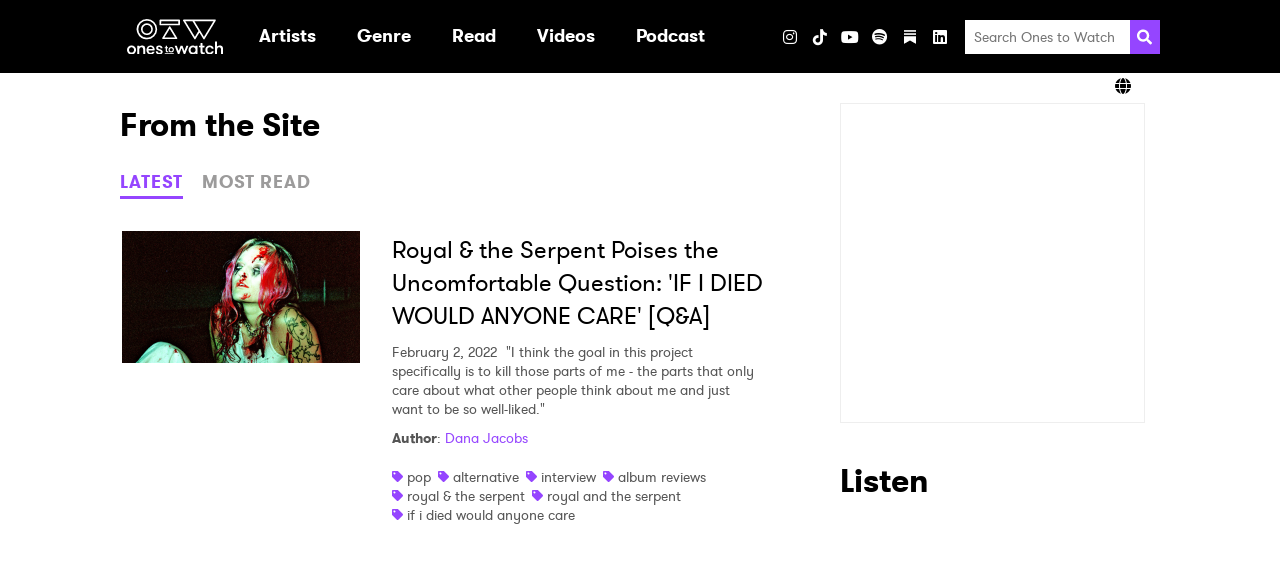

--- FILE ---
content_type: text/css
request_url: https://www.onestowatch.com/css/app.css
body_size: 3772
content:
/*! normalize.css v8.0.1 | MIT License | github.com/necolas/normalize.css */html{-webkit-text-size-adjust:100%;line-height:1.15}body{margin:0}main{display:block}h1{font-size:2em;margin:.67em 0}hr{box-sizing:content-box;height:0;overflow:visible}pre{font-family:monospace,monospace;font-size:1em}a{background-color:transparent}abbr[title]{border-bottom:none;text-decoration:underline;-webkit-text-decoration:underline dotted;text-decoration:underline dotted}b,strong{font-weight:bolder}code,kbd,samp{font-family:monospace,monospace;font-size:1em}small{font-size:80%}sub,sup{font-size:75%;line-height:0;position:relative;vertical-align:baseline}sub{bottom:-.25em}sup{top:-.5em}img{border-style:none}button,input,optgroup,select,textarea{font-family:inherit;font-size:100%;line-height:1.15;margin:0}button,input{overflow:visible}button,select{text-transform:none}[type=button],[type=reset],[type=submit],button{-webkit-appearance:button}[type=button]::-moz-focus-inner,[type=reset]::-moz-focus-inner,[type=submit]::-moz-focus-inner,button::-moz-focus-inner{border-style:none;padding:0}[type=button]:-moz-focusring,[type=reset]:-moz-focusring,[type=submit]:-moz-focusring,button:-moz-focusring{outline:1px dotted ButtonText}fieldset{padding:.35em .75em .625em}legend{box-sizing:border-box;color:inherit;display:table;max-width:100%;padding:0;white-space:normal}progress{vertical-align:baseline}textarea{overflow:auto}[type=checkbox],[type=radio]{box-sizing:border-box;padding:0}[type=number]::-webkit-inner-spin-button,[type=number]::-webkit-outer-spin-button{height:auto}[type=search]{-webkit-appearance:textfield;outline-offset:-2px}[type=search]::-webkit-search-decoration{-webkit-appearance:none}::-webkit-file-upload-button{-webkit-appearance:button;font:inherit}details{display:block}summary{display:list-item}[hidden],template{display:none}
@font-face{font-display:swap;font-family:GT Walsheim;font-style:oblique;font-weight:700;src:local("GT Walsheim Bold Oblique"),url(/fonts/GT-Walsheim-Bold-Oblique.woff) format("woff")}@font-face{font-display:swap;font-family:GT Walsheim;font-style:normal;font-weight:700;src:local("GT Walsheim Bold"),url(/fonts/GT-Walsheim-Bold.woff) format("woff")}@font-face{font-display:swap;font-family:GT Walsheim;font-style:oblique;font-weight:400;src:local("GT Walsheim Regular Oblique"),url(/fonts/GT-Walsheim-Regular-Oblique.woff) format("woff")}@font-face{font-display:swap;font-family:GT Walsheim;font-style:normal;font-weight:400;src:local("GT Walsheim Regular"),url(/fonts/GT-Walsheim-Regular.woff) format("woff")}fieldset{border:none;justify-content:space-between;margin-bottom:10px;padding:0}.form__label,fieldset{align-items:center;display:flex}.form__error{color:red;display:none;margin-top:20px}.form__error--visible{display:block}.form__input--checkbox{margin-right:5px}.form__input--text{-webkit-appearance:none;-moz-appearance:none;appearance:none;background-color:#fff;border:2px solid #999;border-radius:5px;font-family:inherit;font-size:1.25rem;padding:6px 0 6px 8px;width:100%}@media(min-width:768px){.form__input--text{font-size:.875rem;min-width:155px}}.form__input--large{font-size:1.125rem;padding:10px}.form__input--half-width{flex:0 0 calc(50% - 3px);width:calc(50% - 3px)}.form--dark .form__input--text{background-color:#242424;border:1px solid #404040;border-radius:0;color:#fff}html{box-sizing:border-box;height:100%;scroll-behavior:smooth}*,:after,:before{box-sizing:inherit}body{display:flex;flex-direction:column;font-family:GT Walsheim,Helvetica,Arial,sans-serif;font-size:16px;height:100%;line-height:1.4}img{vertical-align:middle}figure{margin:0}iframe{max-width:100%}::-webkit-search-cancel-button{display:none}.container{margin:30px 15px}@media(min-width:768px){.container{margin:30px auto;max-width:1070px;padding:0 15px}}.main{background-color:#fff;flex:1 0 auto}@media(min-width:1024px){.has-sidebar{align-items:start;display:grid;gap:32px;grid-template-columns:1fr 335px}}.has-sidebar__main{min-width:0}h1,h2,h3,h4,h5,h6{margin:0}h2{font-size:2rem;margin-bottom:22px}h3{font-size:1.25rem}a{color:#9545ff;text-decoration:none}.bold{font-weight:700}.text-center{text-align:center}.text-small{font-size:.85rem}.sr-only{clip:rect(0 0 0 0);border:0;height:1px;margin:-1px;overflow:hidden;padding:0;position:absolute;width:1px}.m-0{margin:0}.mb-30{margin-bottom:30px}.mr-10{margin-right:10px}.mt-20{margin-top:20px}button{line-height:inherit}.btn{border:1px solid #999;cursor:pointer;display:inline-block;font-size:1.25rem;font-weight:700;letter-spacing:1px;text-align:center;text-transform:uppercase;transition:all .3s ease-in-out}.btn--primary{background-color:#fff;border-radius:5px;color:#9545ff;font-size:.875rem;padding:7px 12px}.btn--primary:focus,.btn--primary:hover{background-color:#9545ff;border-color:#9545ff;color:#fff}.btn--primary:disabled{color:#999;cursor:not-allowed}.btn--primary:disabled:focus,.btn--primary:disabled:hover{background-color:#fff;border-color:#999}.btn__link{-webkit-appearance:none;-moz-appearance:none;appearance:none;background-color:transparent;border:none;color:#9c9b9b;font-size:1.125rem;line-height:1.5;padding:0}.btn__link--active{border-bottom:3px solid #9545ff;color:#9545ff}.btn--full-width{width:100%}.btn--large{border-width:2px;font-size:1.125rem;padding:9px 28px}.share{align-items:center;-webkit-appearance:none;-moz-appearance:none;appearance:none;background-color:transparent;border:1px solid #9c9b9b;border-radius:50%;color:#9c9b9b;cursor:pointer;display:inline-flex;height:40px;justify-content:center;margin:0 5px;padding:0;transition:border-color .3s ease-in-out,color .3s ease-in-out;width:40px}.share:focus,.share:hover{border-color:#9545ff;color:#9545ff}.aspect-ratio{position:relative;width:100%}.aspect-ratio iframe,.aspect-ratio__image{height:100%;left:0;-o-object-fit:cover;object-fit:cover;position:absolute;top:0;width:100%}.banner-ad{display:none}@media(min-width:768px){.banner-ad{display:block}}.footer{background-color:#3c3c3c;color:#9d9d9d;font-size:.625rem;padding:15px 0}@media(min-width:1024px){.footer__inner-wrapper{align-items:center;display:flex;justify-content:space-between}}.footer__legal a{color:#fff;cursor:pointer;transition:color .3s ease-in-out}.footer__legal a:focus,.footer__legal a:hover{color:#9545ff}.header{background-color:#000;position:relative}.header.header--has-lang-selector{margin-bottom:10px}@media(min-width:1024px){.header.header--has-lang-selector{margin-bottom:0}}.header__inner-wrapper{align-items:center;display:flex;justify-content:space-between}@media(min-width:1024px){.header__inner-wrapper{margin:auto;max-width:1070px;padding:0 15px}}.header__logo{flex:1 1 auto;margin:0 15px}@media(min-width:1024px){.header__logo{flex:0 0 96px;margin:0 30px 0 7px}}.header__ln-logo{display:block;flex:0 0 52px;margin-left:15px}.header__toggler{flex:0 0 64px}@media(min-width:1024px){.header__toggler{display:none}}.header__lang-selector{bottom:0;left:0;position:absolute;transform:translateY(100%);width:100%;z-index:23}.lang-selector__inner-wrapper{align-items:center;display:flex;justify-content:flex-end;padding:0 20px;position:relative}@media(min-width:1024px){.lang-selector__inner-wrapper{margin:auto;max-width:1070px;padding:5px 20px}}.lang-selector__current{align-items:center;cursor:pointer;display:flex;gap:5px;height:40px;min-width:40px}@media(min-width:1024px){.lang-selector__current{height:auto;width:auto}}.lang-selector__options{align-items:flex-end;background-color:rgba(38,38,38,.9);border-bottom:3px solid #9545ff;bottom:5px;display:none;flex-direction:column;list-style:none;margin:0;padding:5px 10px;position:absolute;right:10px;transform:translateY(100%)}.lang-selector__options.open{display:flex}.lang-selector__option{color:#fff;padding:5px 0}.lang-selector__option i{font-size:12px}.logo{display:block;width:96px}.logo__image{height:auto;width:100%}.menu{flex:1 1 auto}@media(max-width:1023px){.menu{background-color:rgba(0,0,0,.9);min-height:100vh;opacity:0;padding:0 35px 35px;pointer-events:none;position:absolute;top:100%;transition:opacity .3s ease-in-out;width:100%;z-index:-1}}@media(min-width:1024px){.menu{align-items:center;display:flex;justify-content:space-between}}.menu--visible{opacity:1;pointer-events:auto;z-index:26}.modal{height:100%;left:0;opacity:0;pointer-events:none;position:fixed;top:0;width:100%;z-index:24}.modal--visible{opacity:1;pointer-events:auto;transition:opacity .3s ease-in-out}.modal__backdrop{background-color:rgba(0,0,0,.9);height:100%;position:relative;width:100%}.modal__wrapper{left:50%;max-width:620px;padding:30px 15px;top:50%;transform:translate(-50%,-50%);width:calc(100% - 30px)}.modal__close,.modal__wrapper{background-color:#000;border:1px solid #fff;color:#fff;position:absolute}.modal__close{align-items:center;border-radius:50%;cursor:pointer;display:flex;font-size:2rem;height:30px;justify-content:center;right:0;top:0;transform:translate(50%,-50%);width:30px}.modal__close-icon{height:10px;line-height:6px}.nav{color:#fff;flex:1 0 auto;margin:0 -35px}@media(min-width:1024px){.nav{margin:0}}.nav__list{list-style:none;margin:0;padding:0}@media(min-width:1024px){.nav__list--primary{align-items:stretch;display:flex;justify-content:space-between}}.nav__list--secondary{border-bottom:3px solid #9545ff;display:none;padding:10px 35px}@media(min-width:1024px){.nav__list--secondary{background-color:rgba(38,38,38,.9);left:0;min-width:250px;padding:5px 20px;position:absolute;top:100%;z-index:25}.nav__item--primary:hover>.nav__list--secondary{display:block}}.nav__list--tertiary{grid-column-gap:10px;display:grid;grid-auto-columns:max-content;grid-auto-flow:column;grid-template-rows:repeat(10,1fr)}.nav__item--primary:hover>.nav__list--columns{grid-gap:20px;display:grid;grid-auto-flow:column}.nav__list--open{display:block}.nav__list--open.nav__list--columns{display:grid}.nav__item--primary,.nav__label{position:relative}.nav__label{font-size:1.7rem;font-weight:700;margin-bottom:10px}.nav__label:after{background-color:#fff883;bottom:-3px;content:"";height:3px;left:0;position:absolute;width:100%}.nav__link{color:#fff;display:inline-block;font-size:1.125rem;transition:color .3s ease-in-out;width:100%}@media(min-width:1024px){.nav__link{width:unset}}.nav__link--primary{-webkit-appearance:none;-moz-appearance:none;appearance:none;background-color:transparent;border:none;border-bottom:1px solid #292929;font-size:1.75rem;font-weight:700;padding:18px 30px;text-align:center;width:100%}@media(max-width:1023px){.nav__link--primary{align-items:center;display:flex;font-size:1.75rem;justify-content:space-between}}@media(min-width:1024px){.nav__link--primary{border:none;font-size:1.125rem;padding:24px 6px}}.nav__link--primary:focus,.nav__link--primary:hover{color:#9545ff}.nav__link--secondary,.nav__link--tertiary{color:#b5b5b5;font-weight:700;padding:11px 0;position:relative;transition:color .3s ease-in-out}.nav__link--secondary:focus,.nav__link--secondary:hover,.nav__link--tertiary:focus,.nav__link--tertiary:hover{color:#9545ff}@media(min-width:1024px){.nav__link--secondary,.nav__link--tertiary{color:#fff;font-weight:400;padding:4px 0}.nav__link--secondary:after,.nav__link--tertiary:after{background-color:hsla(0,0%,100%,.75);bottom:0;content:"";height:1px;left:0;position:absolute;transform:scaleX(0);transform-origin:0 50%;transition:transform .3s ease-in-out;width:100%}.nav__link--secondary:focus:after,.nav__link--secondary:hover:after,.nav__link--tertiary:focus:after,.nav__link--tertiary:hover:after{transform:scaleX(1)}}.nav__dropdown-icon{transform:rotate(0);transition:transform .3s ease-in-out}.nav__link--active .nav__dropdown-icon{transform:rotate(180deg)}@media(min-width:1024px){.nav__dropdown-icon{display:none}}.tweet{align-items:flex-start;display:flex;font-size:.825rem;margin-bottom:20px}.tweet a{color:#b3b2b2;transition:color .3s ease-in-out}.tweet a:focus,.tweet a:hover{color:#9545ff}.tweet__avatar{margin-right:15px;width:63px}.tweet__image{height:48px;-o-object-fit:cover;object-fit:cover;width:48px}.tweet__content{display:flex;flex-wrap:wrap}.tweet__details{display:flex}.tweet__handle{margin-right:5px}.tweet__time-ago{margin-left:5px}.tweet__text{flex:0 0 100%;width:100%}@media(min-width:768px){.sidebar{align-items:flex-start;display:flex;flex-wrap:wrap}}.sidebar__section{margin-bottom:30px}@media(min-width:768px){.sidebar__section{flex:1 1 50%;padding:0 15px;width:50%}}@media(min-width:1024px){.sidebar__section{flex:0 0 100%;width:100%}}.sidebar__section--newsletter{order:3}@media(min-width:1024px){.sidebar__section--newsletter{order:unset}}.sidebar__section--ad{order:4}@media(min-width:1024px){.sidebar__section--ad{order:unset}}.sidebar__embed-code{display:flex;justify-content:center}@media(min-width:1024px){.sidebar__embed-code{display:block}}.social-links{display:grid;list-style:none;padding:0}@media(max-width:1023px){.social-links{grid-gap:15px;grid-template-columns:repeat(auto-fit,95px);margin-top:24px}}@media(min-width:1024px){.social-links{grid-auto-flow:column;margin:0 10px 0 35px}}.social-links__heading{font-weight:400}.social-links__link{align-items:center;-webkit-appearance:none;-moz-appearance:none;appearance:none;border:none;color:#fff;cursor:pointer;display:flex;font-size:2rem;height:30px;justify-content:center;width:30px}@media(min-width:1024px){.social-links__link{font-size:1rem}}.social-links__icon{width:50%}@media(min-width:1024px){.social-links__icon{width:20px}.social-links--header.social-links--share{display:none}}.social-links--header .social-links__heading{color:#fff;grid-column:1/-1;margin-bottom:5px}@media(min-width:1024px){.social-links--header .social-links__heading{display:none}}.social-links--header .social-links__link{background-color:#fff;border-radius:50%;color:#000;height:70px;width:70px}@media(min-width:1024px){.social-links--header .social-links__link{background-color:transparent;color:#fff;height:30px;width:30px}}.social-links--footer{grid-gap:0;display:flex;flex-wrap:wrap}.social-links--footer .social-links__item{margin-right:0;opacity:1;transition:opacity .3s ease-in-out}.social-links--footer .social-links__item:focus,.social-links--footer .social-links__item:hover{opacity:.5}.social-links--footer .social-links__link{font-size:1rem}.social-links--artist,.social-links--post{align-items:flex-end;display:flex;margin:0}.social-links--artist .social-links__heading,.social-links--post .social-links__heading{font-size:1rem;margin-right:15px}.social-links--artist .social-links__heading:after,.social-links--post .social-links__heading:after{content:":"}.social-links--artist .social-links__link,.social-links--post .social-links__link{background-color:#fff;border:1px solid #9c9b9b;border-radius:50%;color:#9c9b9b;font-size:1rem;height:40px;margin-right:10px;transition:background-color .3s ease-in-out,border .3s ease-in-out,color .3s ease-in-out;width:40px}.social-links--artist .social-links__link:focus,.social-links--artist .social-links__link:hover,.social-links--post .social-links__link:focus,.social-links--post .social-links__link:hover{background-color:#9545ff;border:1px solid #9545ff;color:#fff}.search{margin:30px}@media(min-width:768px){.search{margin:0}}.search__submit{align-items:center;-webkit-appearance:none;-moz-appearance:none;appearance:none;background-color:#9545ff;border:none;color:#fff;display:flex;justify-content:center;width:34px}.search__form{align-items:stretch;display:flex}.search__icon{width:20px}@media(min-width:768px){.search__icon{width:15px}}.search__input{-webkit-appearance:none;-moz-appearance:none;appearance:none;background-color:#fff;border:none;font-family:inherit;font-size:1.25rem;padding:9px 0 9px 9px;width:100%}@media(min-width:768px){.search__input{font-size:.875rem;min-width:155px}}.tag{display:inline-block;margin-right:3px}.tag__icon{color:#9545ff}.tag__link{color:#555;transition:color .3s ease-in-out}.tag__link:focus,.tag__link:hover{color:#9545ff}.toggler{-webkit-appearance:none;-moz-appearance:none;appearance:none;background-color:transparent;border:none;padding:20px}.toggler__icon{color:#fff;cursor:pointer;width:24px}.footer #ot-sdk-btn.optanon-show-settings,.footer #ot-sdk-btn.ot-sdk-show-settings{border:none;color:#fff;font-size:inherit;line-height:inherit;padding:0;transition:color .3s ease-in-out}.footer #ot-sdk-btn.optanon-show-settings:focus,.footer #ot-sdk-btn.optanon-show-settings:hover,.footer #ot-sdk-btn.ot-sdk-show-settings:focus,.footer #ot-sdk-btn.ot-sdk-show-settings:hover{background:none;color:#9545ff}


--- FILE ---
content_type: text/plain
request_url: https://www.google-analytics.com/j/collect?v=1&_v=j102&a=858722882&t=pageview&_s=1&dl=https%3A%2F%2Fwww.onestowatch.com%2Fen%2Fblog%2Ftag%2Fif-i-died-would-anyone-care&ul=en-us%40posix&dt=Ones%20To%20Watch&sr=1280x720&vp=1280x720&_u=IEBAAEABAAAAACAAI~&jid=1073476109&gjid=995361135&cid=442452497.1762142693&tid=UA-29055693-46&_gid=135841775.1762142693&_r=1&_slc=1&z=1342119520
body_size: -451
content:
2,cG-L2SHFJYC5T